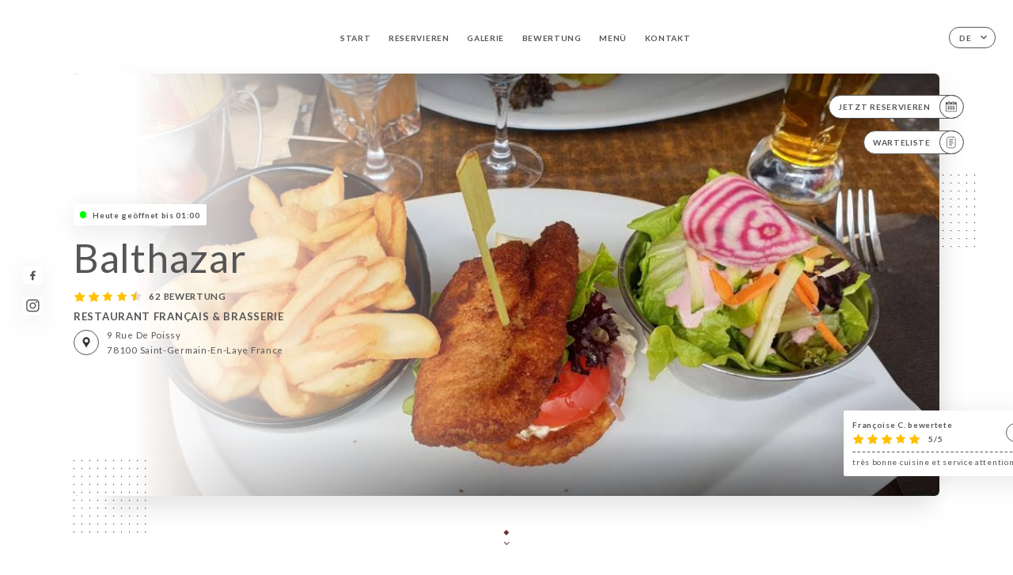

--- FILE ---
content_type: image/svg+xml
request_url: https://brasseriebalthazar.com/svg/badges/badge-lefigaro.svg
body_size: 3828
content:
<svg xmlns="http://www.w3.org/2000/svg" width="60" height="60" viewBox="0 0 60 60">
    <g fill="none" fill-rule="evenodd">
        <g fill="#27499F" fill-rule="nonzero">
            <g>
                <g>
                    <path d="M1.143.27l.463.44.792.748.763.707.734.667.705.627.172.151.17.148.66.568.633.527c.205.17.406.332.602.488l.29.229.56.428c.181.136.358.265.53.388.171.122.35.247.538.374l.286.193.608.395c.21.135.428.271.654.41l.344.21.724.431.38.221.392.225.818.46.867.475.914.49.46.24.097-.089.248.272.121.063-.043-.188-.075-.26-.05-.15-.202-.58.433.089c.77.159 1.714.691 2.796 1.528h34.176v11.998h-9.695v-2.04c0-1.082-.664-2.017-2.14-2.017H32.1v6.761h8.105v7.253h-3.42c.792 1.184 1.985 2.433 3.584 3.744l.322.26.313.254c1.995 1.639 4.282 3.64 6.745 6.512l.39.461.871 1.188c.426.522.764 1.104 1.165 1.679l.315.428.474 1.006v.417l-.474-.417c-7.896-6.03-12.478-9.42-13.747-10.173-1.883-1.117-3.45-1.796-4.644-2.21v2.235c0 1.5.632 2.09 2.574 2.09h3.073v7.941h-24.66v-7.94h3.27c.943 0 1.599-.616 1.599-1.574v-8.774l-4.665-3.805-.47-.343-.476-.349-1.758-1.298 2.006.868c.23.099.552.199.969.3l.216.05.479.1h.486l-.17-.006c-1.657-.79-3.362-1.842-5.037-3.069l-.558-.415-.462-.355c-.89-.693-1.711-1.392-2.36-1.993l-.234-.22-.136-.132-.238-.237-.187-.197-.124-.145c-.046-.058-.076-.105-.094-.15-.055-.137-.414-.43-.2-.473.07-.014.404.08.542.13l.05.02.347.18.125.057.226.091.297.103.547.17.719.206-.088-.064c-1.63-1.225-3.093-3.17-4.386-5.632l-.226-.44-.191-.385c-.664-1.36-1.232-2.769-1.672-4.071l-.04-.12-.04-.118-.142-.446-.032-.104-.03-.1-.104-.364-.068-.267-.025-.127-.003-.052C.747 6.9.702 6.572.844 6.593c.058.008.258.202.343.303l.032.042.176.286c.08.124.17.244.286.378.137.159.305.33.51.516l.16.142.144.123-.085-.274c-.535-1.793-.906-3.741-1.115-5.843L1.23 1.56 1.184.908 1.143.27zM36.19 33.15H32.1l-.001 1.805c.85.32 1.789.765 2.819 1.332l.376.21.598.348.153.09.153.093.626.385.32.203.325.209.664.437.169.113.17.115.692.476.176.123.178.124.72.515.74.54.758.566.778.591.796.618.203.158.203.16.825.656.844.682.863.708.882.733.901.76 1.292 1.104-.844-1.046c-.353-.433-.701-.852-1.045-1.26l-.512-.602-.755-.867c-1.86-2.108-3.575-3.826-5.145-5.155l-.334-.279-.64-.518c-1.752-1.436-3.038-2.81-3.858-4.127zM1.73 1.515c.207 2.555.648 4.88 1.324 6.979l.174.52.269.776-.656-.495c-.397-.3-.724-.568-.994-.815l-.155-.145-.114-.113.05.157.078.233c.434 1.284.995 2.674 1.648 4.012 1.784 3.656 3.915 6.274 6.32 7.23l.25.094-.146.477-1.103-.298-1.237-.343-.596-.173-.494-.156.15.14c.477.444 1.053.943 1.681 1.453l.319.256.326.257c2.573 2.005 5.255 3.63 7.734 4.525l.436.15-.111.486-.392-.053-.375-.052-.702-.106-.166-.026-.161-.027-.606-.106-.28-.053-.262-.053-.154-.034.285.206.927.657.456.319.45.31.887.602.866.573.3.193v-7.969c0-1.13-.197-1.967-1.738-1.967h-3.13V16.05c-.246-.13-.49-.274-.733-.43l-.113.009-.007-.086c-2.027-1.334-3.979-3.554-5.86-6.657h-.067l-.004-.117C5.351 7.184 4.417 5.373 3.5 3.335l-.137-.31-.245-.222-.248-.226-.812-.753-.329-.309zm10.283 7.83l.498 5.899c.191.124.384.24.577.349v-4.398h.095l-.09-1.25-.525-.289-.218-.121-.215-.121-.122-.07zm-1.34-.778l.398 5.577c.371.327.744.621 1.12.884l-.495-5.865-.39-.223c-.216-.126-.427-.25-.632-.373zm-1.41-.872l.308 4.941c.39.442.784.848 1.179 1.217l-.385-5.432.059-.004c-.41-.248-.796-.488-1.16-.722zM7.798 6.7l.381 4.19c.354.487.71.944 1.068 1.37l-.298-4.77c-.365-.24-.706-.472-1.022-.697L7.797 6.7zm5.607 3.417l.08 1.078h1.951l-.004-.004-1.006-.527-.954-.511-.067-.036zm2.66.167l.058.21c.035.139.056.258.064.358l.003.094-.005.082c-.009.066-.024.121-.044.168l1.543-.002c-.505-.358-.97-.633-1.387-.816l-.19-.078-.042-.016zM6.518 5.726l.077 2.751c.41.684.821 1.326 1.236 1.924l-.357-3.938c-.305-.227-.624-.473-.956-.737zm-1.346-1.11l.03 1.343c.358.694.716 1.354 1.078 1.98l-.07-2.46c-.332-.27-.679-.557-1.038-.863zm-1.075-.934c.263.57.527 1.123.792 1.656l-.022-.983-.233-.202-.237-.206-.3-.265z" transform="translate(-965 -557) translate(965 557) translate(3 4)"/>
                </g>
            </g>
        </g>
    </g>
</svg>
